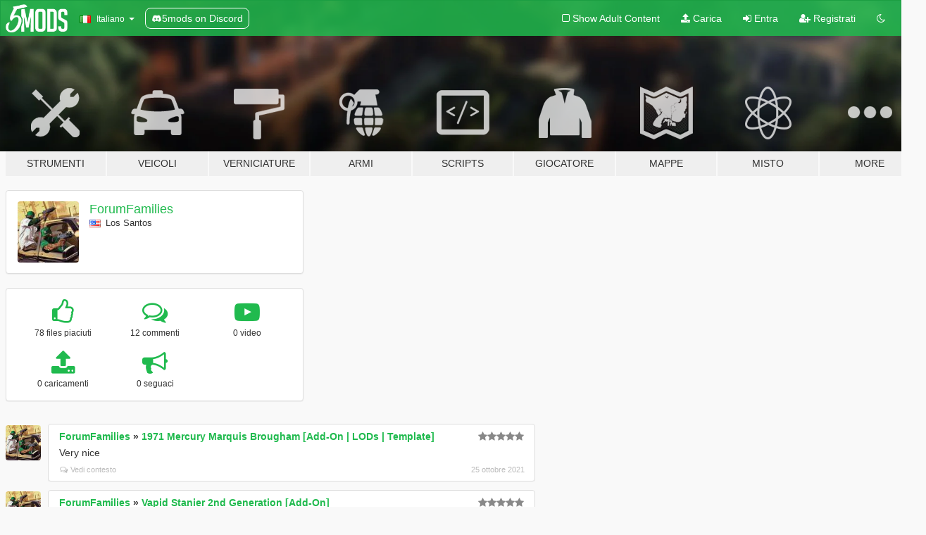

--- FILE ---
content_type: text/html; charset=utf-8
request_url: https://it.gta5-mods.com/users/ForumFamilies
body_size: 7567
content:

<!DOCTYPE html>
<html lang="it" dir="ltr">
<head>
	<title>
		GTA 5 Mods by ForumFamilies - GTA5-Mods.com
	</title>

		<script
		  async
		  src="https://hb.vntsm.com/v4/live/vms/sites/gta5-mods.com/index.js"
        ></script>

        <script>
          self.__VM = self.__VM || [];
          self.__VM.push(function (admanager, scope) {
            scope.Config.buildPlacement((configBuilder) => {
              configBuilder.add("billboard");
              configBuilder.addDefaultOrUnique("mobile_mpu").setBreakPoint("mobile")
            }).display("top-ad");

            scope.Config.buildPlacement((configBuilder) => {
              configBuilder.add("leaderboard");
              configBuilder.addDefaultOrUnique("mobile_mpu").setBreakPoint("mobile")
            }).display("central-ad");

            scope.Config.buildPlacement((configBuilder) => {
              configBuilder.add("mpu");
              configBuilder.addDefaultOrUnique("mobile_mpu").setBreakPoint("mobile")
            }).display("side-ad");

            scope.Config.buildPlacement((configBuilder) => {
              configBuilder.add("leaderboard");
              configBuilder.addDefaultOrUnique("mpu").setBreakPoint({ mediaQuery: "max-width:1200px" })
            }).display("central-ad-2");

            scope.Config.buildPlacement((configBuilder) => {
              configBuilder.add("leaderboard");
              configBuilder.addDefaultOrUnique("mobile_mpu").setBreakPoint("mobile")
            }).display("bottom-ad");

            scope.Config.buildPlacement((configBuilder) => {
              configBuilder.add("desktop_takeover");
              configBuilder.addDefaultOrUnique("mobile_takeover").setBreakPoint("mobile")
            }).display("takeover-ad");

            scope.Config.get('mpu').display('download-ad-1');
          });
        </script>

	<meta charset="utf-8">
	<meta name="viewport" content="width=320, initial-scale=1.0, maximum-scale=1.0">
	<meta http-equiv="X-UA-Compatible" content="IE=edge">
	<meta name="msapplication-config" content="none">
	<meta name="theme-color" content="#20ba4e">
	<meta name="msapplication-navbutton-color" content="#20ba4e">
	<meta name="apple-mobile-web-app-capable" content="yes">
	<meta name="apple-mobile-web-app-status-bar-style" content="#20ba4e">
	<meta name="csrf-param" content="authenticity_token" />
<meta name="csrf-token" content="ob0x/mDJUmBY0dwOc6TjOeRSvDzluaS05Decb0ZnYVVwXx5KRr64sUdBirAczTmYgpVrREbjvcuRvj7yJEOzfw==" />
	

	<link rel="shortcut icon" type="image/x-icon" href="https://images.gta5-mods.com/icons/favicon.png">
	<link rel="stylesheet" media="screen" href="/assets/application-7e510725ebc5c55e88a9fd87c027a2aa9e20126744fbac89762e0fd54819c399.css" />
	    <link rel="alternate" hreflang="id" href="https://id.gta5-mods.com/users/ForumFamilies">
    <link rel="alternate" hreflang="ms" href="https://ms.gta5-mods.com/users/ForumFamilies">
    <link rel="alternate" hreflang="bg" href="https://bg.gta5-mods.com/users/ForumFamilies">
    <link rel="alternate" hreflang="ca" href="https://ca.gta5-mods.com/users/ForumFamilies">
    <link rel="alternate" hreflang="cs" href="https://cs.gta5-mods.com/users/ForumFamilies">
    <link rel="alternate" hreflang="da" href="https://da.gta5-mods.com/users/ForumFamilies">
    <link rel="alternate" hreflang="de" href="https://de.gta5-mods.com/users/ForumFamilies">
    <link rel="alternate" hreflang="el" href="https://el.gta5-mods.com/users/ForumFamilies">
    <link rel="alternate" hreflang="en" href="https://www.gta5-mods.com/users/ForumFamilies">
    <link rel="alternate" hreflang="es" href="https://es.gta5-mods.com/users/ForumFamilies">
    <link rel="alternate" hreflang="fr" href="https://fr.gta5-mods.com/users/ForumFamilies">
    <link rel="alternate" hreflang="gl" href="https://gl.gta5-mods.com/users/ForumFamilies">
    <link rel="alternate" hreflang="ko" href="https://ko.gta5-mods.com/users/ForumFamilies">
    <link rel="alternate" hreflang="hi" href="https://hi.gta5-mods.com/users/ForumFamilies">
    <link rel="alternate" hreflang="it" href="https://it.gta5-mods.com/users/ForumFamilies">
    <link rel="alternate" hreflang="hu" href="https://hu.gta5-mods.com/users/ForumFamilies">
    <link rel="alternate" hreflang="mk" href="https://mk.gta5-mods.com/users/ForumFamilies">
    <link rel="alternate" hreflang="nl" href="https://nl.gta5-mods.com/users/ForumFamilies">
    <link rel="alternate" hreflang="nb" href="https://no.gta5-mods.com/users/ForumFamilies">
    <link rel="alternate" hreflang="pl" href="https://pl.gta5-mods.com/users/ForumFamilies">
    <link rel="alternate" hreflang="pt-BR" href="https://pt.gta5-mods.com/users/ForumFamilies">
    <link rel="alternate" hreflang="ro" href="https://ro.gta5-mods.com/users/ForumFamilies">
    <link rel="alternate" hreflang="ru" href="https://ru.gta5-mods.com/users/ForumFamilies">
    <link rel="alternate" hreflang="sl" href="https://sl.gta5-mods.com/users/ForumFamilies">
    <link rel="alternate" hreflang="fi" href="https://fi.gta5-mods.com/users/ForumFamilies">
    <link rel="alternate" hreflang="sv" href="https://sv.gta5-mods.com/users/ForumFamilies">
    <link rel="alternate" hreflang="vi" href="https://vi.gta5-mods.com/users/ForumFamilies">
    <link rel="alternate" hreflang="tr" href="https://tr.gta5-mods.com/users/ForumFamilies">
    <link rel="alternate" hreflang="uk" href="https://uk.gta5-mods.com/users/ForumFamilies">
    <link rel="alternate" hreflang="zh-CN" href="https://zh.gta5-mods.com/users/ForumFamilies">

  <script src="/javascripts/ads.js"></script>

		<!-- Nexus Google Tag Manager -->
		<script nonce="true">
//<![CDATA[
				window.dataLayer = window.dataLayer || [];

						window.dataLayer.push({
								login_status: 'Guest',
								user_id: undefined,
								gta5mods_id: undefined,
						});

//]]>
</script>
		<script nonce="true">
//<![CDATA[
				(function(w,d,s,l,i){w[l]=w[l]||[];w[l].push({'gtm.start':
				new Date().getTime(),event:'gtm.js'});var f=d.getElementsByTagName(s)[0],
				j=d.createElement(s),dl=l!='dataLayer'?'&l='+l:'';j.async=true;j.src=
				'https://www.googletagmanager.com/gtm.js?id='+i+dl;f.parentNode.insertBefore(j,f);
				})(window,document,'script','dataLayer','GTM-KCVF2WQ');

//]]>
</script>		<!-- End Nexus Google Tag Manager -->
</head>
<body class=" it">
	<!-- Google Tag Manager (noscript) -->
	<noscript><iframe src="https://www.googletagmanager.com/ns.html?id=GTM-KCVF2WQ"
										height="0" width="0" style="display:none;visibility:hidden"></iframe></noscript>
	<!-- End Google Tag Manager (noscript) -->

<div id="page-cover"></div>
<div id="page-loading">
	<span class="graphic"></span>
	<span class="message">Caricamento...</span>
</div>

<div id="page-cover"></div>

<nav id="main-nav" class="navbar navbar-default">
  <div class="container">
    <div class="navbar-header">
      <a class="navbar-brand" href="/"></a>

      <ul class="nav navbar-nav">
        <li id="language-dropdown" class="dropdown">
          <a href="#language" class="dropdown-toggle" data-toggle="dropdown">
            <span class="famfamfam-flag-it icon"></span>&nbsp;
            <span class="language-name">Italiano</span>
            <span class="caret"></span>
          </a>

          <ul class="dropdown-menu dropdown-menu-with-footer">
                <li>
                  <a href="https://id.gta5-mods.com/users/ForumFamilies">
                    <span class="famfamfam-flag-id"></span>
                    <span class="language-name">Bahasa Indonesia</span>
                  </a>
                </li>
                <li>
                  <a href="https://ms.gta5-mods.com/users/ForumFamilies">
                    <span class="famfamfam-flag-my"></span>
                    <span class="language-name">Bahasa Melayu</span>
                  </a>
                </li>
                <li>
                  <a href="https://bg.gta5-mods.com/users/ForumFamilies">
                    <span class="famfamfam-flag-bg"></span>
                    <span class="language-name">Български</span>
                  </a>
                </li>
                <li>
                  <a href="https://ca.gta5-mods.com/users/ForumFamilies">
                    <span class="famfamfam-flag-catalonia"></span>
                    <span class="language-name">Català</span>
                  </a>
                </li>
                <li>
                  <a href="https://cs.gta5-mods.com/users/ForumFamilies">
                    <span class="famfamfam-flag-cz"></span>
                    <span class="language-name">Čeština</span>
                  </a>
                </li>
                <li>
                  <a href="https://da.gta5-mods.com/users/ForumFamilies">
                    <span class="famfamfam-flag-dk"></span>
                    <span class="language-name">Dansk</span>
                  </a>
                </li>
                <li>
                  <a href="https://de.gta5-mods.com/users/ForumFamilies">
                    <span class="famfamfam-flag-de"></span>
                    <span class="language-name">Deutsch</span>
                  </a>
                </li>
                <li>
                  <a href="https://el.gta5-mods.com/users/ForumFamilies">
                    <span class="famfamfam-flag-gr"></span>
                    <span class="language-name">Ελληνικά</span>
                  </a>
                </li>
                <li>
                  <a href="https://www.gta5-mods.com/users/ForumFamilies">
                    <span class="famfamfam-flag-gb"></span>
                    <span class="language-name">English</span>
                  </a>
                </li>
                <li>
                  <a href="https://es.gta5-mods.com/users/ForumFamilies">
                    <span class="famfamfam-flag-es"></span>
                    <span class="language-name">Español</span>
                  </a>
                </li>
                <li>
                  <a href="https://fr.gta5-mods.com/users/ForumFamilies">
                    <span class="famfamfam-flag-fr"></span>
                    <span class="language-name">Français</span>
                  </a>
                </li>
                <li>
                  <a href="https://gl.gta5-mods.com/users/ForumFamilies">
                    <span class="famfamfam-flag-es-gl"></span>
                    <span class="language-name">Galego</span>
                  </a>
                </li>
                <li>
                  <a href="https://ko.gta5-mods.com/users/ForumFamilies">
                    <span class="famfamfam-flag-kr"></span>
                    <span class="language-name">한국어</span>
                  </a>
                </li>
                <li>
                  <a href="https://hi.gta5-mods.com/users/ForumFamilies">
                    <span class="famfamfam-flag-in"></span>
                    <span class="language-name">हिन्दी</span>
                  </a>
                </li>
                <li>
                  <a href="https://it.gta5-mods.com/users/ForumFamilies">
                    <span class="famfamfam-flag-it"></span>
                    <span class="language-name">Italiano</span>
                  </a>
                </li>
                <li>
                  <a href="https://hu.gta5-mods.com/users/ForumFamilies">
                    <span class="famfamfam-flag-hu"></span>
                    <span class="language-name">Magyar</span>
                  </a>
                </li>
                <li>
                  <a href="https://mk.gta5-mods.com/users/ForumFamilies">
                    <span class="famfamfam-flag-mk"></span>
                    <span class="language-name">Македонски</span>
                  </a>
                </li>
                <li>
                  <a href="https://nl.gta5-mods.com/users/ForumFamilies">
                    <span class="famfamfam-flag-nl"></span>
                    <span class="language-name">Nederlands</span>
                  </a>
                </li>
                <li>
                  <a href="https://no.gta5-mods.com/users/ForumFamilies">
                    <span class="famfamfam-flag-no"></span>
                    <span class="language-name">Norsk</span>
                  </a>
                </li>
                <li>
                  <a href="https://pl.gta5-mods.com/users/ForumFamilies">
                    <span class="famfamfam-flag-pl"></span>
                    <span class="language-name">Polski</span>
                  </a>
                </li>
                <li>
                  <a href="https://pt.gta5-mods.com/users/ForumFamilies">
                    <span class="famfamfam-flag-br"></span>
                    <span class="language-name">Português do Brasil</span>
                  </a>
                </li>
                <li>
                  <a href="https://ro.gta5-mods.com/users/ForumFamilies">
                    <span class="famfamfam-flag-ro"></span>
                    <span class="language-name">Română</span>
                  </a>
                </li>
                <li>
                  <a href="https://ru.gta5-mods.com/users/ForumFamilies">
                    <span class="famfamfam-flag-ru"></span>
                    <span class="language-name">Русский</span>
                  </a>
                </li>
                <li>
                  <a href="https://sl.gta5-mods.com/users/ForumFamilies">
                    <span class="famfamfam-flag-si"></span>
                    <span class="language-name">Slovenščina</span>
                  </a>
                </li>
                <li>
                  <a href="https://fi.gta5-mods.com/users/ForumFamilies">
                    <span class="famfamfam-flag-fi"></span>
                    <span class="language-name">Suomi</span>
                  </a>
                </li>
                <li>
                  <a href="https://sv.gta5-mods.com/users/ForumFamilies">
                    <span class="famfamfam-flag-se"></span>
                    <span class="language-name">Svenska</span>
                  </a>
                </li>
                <li>
                  <a href="https://vi.gta5-mods.com/users/ForumFamilies">
                    <span class="famfamfam-flag-vn"></span>
                    <span class="language-name">Tiếng Việt</span>
                  </a>
                </li>
                <li>
                  <a href="https://tr.gta5-mods.com/users/ForumFamilies">
                    <span class="famfamfam-flag-tr"></span>
                    <span class="language-name">Türkçe</span>
                  </a>
                </li>
                <li>
                  <a href="https://uk.gta5-mods.com/users/ForumFamilies">
                    <span class="famfamfam-flag-ua"></span>
                    <span class="language-name">Українська</span>
                  </a>
                </li>
                <li>
                  <a href="https://zh.gta5-mods.com/users/ForumFamilies">
                    <span class="famfamfam-flag-cn"></span>
                    <span class="language-name">中文</span>
                  </a>
                </li>
          </ul>
        </li>
        <li class="discord-link">
          <a href="https://discord.gg/2PR7aMzD4U" target="_blank" rel="noreferrer">
            <img src="https://images.gta5-mods.com/site/discord-header.svg" height="15px" alt="">
            <span>5mods on Discord</span>
          </a>
        </li>
      </ul>
    </div>

    <ul class="nav navbar-nav navbar-right">
        <li>
          <a href="/adult_filter" title="Light mode">
              <span class="fa fa-square-o"></span>
            <span>Show Adult <span class="adult-filter__content-text">Content</span></span>
          </a>
        </li>
      <li class="hidden-xs">
        <a href="/upload">
          <span class="icon fa fa-upload"></span>
          Carica
        </a>
      </li>

        <li>
          <a href="/login?r=/users/ForumFamilies">
            <span class="icon fa fa-sign-in"></span>
            <span class="login-text">Entra</span>
          </a>
        </li>

        <li class="hidden-xs">
          <a href="/register?r=/users/ForumFamilies">
            <span class="icon fa fa-user-plus"></span>
            Registrati
          </a>
        </li>

        <li>
            <a href="/dark_mode" title="Dark mode">
              <span class="fa fa-moon-o"></span>
            </a>
        </li>

      <li id="search-dropdown">
        <a href="#search" class="dropdown-toggle" data-toggle="dropdown">
          <span class="fa fa-search"></span>
        </a>

        <div class="dropdown-menu">
          <div class="form-inline">
            <div class="form-group">
              <div class="input-group">
                <div class="input-group-addon"><span  class="fa fa-search"></span></div>
                <input type="text" class="form-control" placeholder="Cerca mod su GTA 5">
              </div>
            </div>
            <button type="submit" class="btn btn-primary">
              Cerca
            </button>
          </div>
        </div>
      </li>
    </ul>
  </div>
</nav>

<div id="banner" class="">
  <div class="container hidden-xs">
    <div id="intro">
      <h1 class="styled">Benvenuto su GTA5-Mods.com</h1>
      <p>Select one of the following categories to start browsing the latest GTA 5 PC mods:</p>
    </div>
  </div>

  <div class="container">
    <ul id="navigation" class="clearfix it">
        <li class="tools ">
          <a href="/tools">
            <span class="icon-category"></span>
            <span class="label-border"></span>
            <span class="label-category ">
              <span>Strumenti</span>
            </span>
          </a>
        </li>
        <li class="vehicles ">
          <a href="/vehicles">
            <span class="icon-category"></span>
            <span class="label-border"></span>
            <span class="label-category ">
              <span>Veicoli</span>
            </span>
          </a>
        </li>
        <li class="paintjobs ">
          <a href="/paintjobs">
            <span class="icon-category"></span>
            <span class="label-border"></span>
            <span class="label-category md-small">
              <span>Verniciature</span>
            </span>
          </a>
        </li>
        <li class="weapons ">
          <a href="/weapons">
            <span class="icon-category"></span>
            <span class="label-border"></span>
            <span class="label-category ">
              <span>Armi</span>
            </span>
          </a>
        </li>
        <li class="scripts ">
          <a href="/scripts">
            <span class="icon-category"></span>
            <span class="label-border"></span>
            <span class="label-category ">
              <span>Scripts</span>
            </span>
          </a>
        </li>
        <li class="player ">
          <a href="/player">
            <span class="icon-category"></span>
            <span class="label-border"></span>
            <span class="label-category ">
              <span>Giocatore</span>
            </span>
          </a>
        </li>
        <li class="maps ">
          <a href="/maps">
            <span class="icon-category"></span>
            <span class="label-border"></span>
            <span class="label-category ">
              <span>Mappe</span>
            </span>
          </a>
        </li>
        <li class="misc ">
          <a href="/misc">
            <span class="icon-category"></span>
            <span class="label-border"></span>
            <span class="label-category ">
              <span>Misto</span>
            </span>
          </a>
        </li>
      <li id="more-dropdown" class="more dropdown">
        <a href="#more" class="dropdown-toggle" data-toggle="dropdown">
          <span class="icon-category"></span>
          <span class="label-border"></span>
          <span class="label-category ">
            <span>More</span>
          </span>
        </a>

        <ul class="dropdown-menu pull-right">
          <li>
            <a href="http://www.gta5cheats.com" target="_blank">
              <span class="fa fa-external-link"></span>
              GTA 5 Cheats
            </a>
          </li>
        </ul>
      </li>
    </ul>
  </div>
</div>

<div id="content">
  
<div id="profile" data-user-id="1341368">
  <div class="container">


        <div class="row">
          <div class="col-sm-6 col-md-4">
            <div class="user-panel panel panel-default">
              <div class="panel-body">
                <div class="row">
                  <div class="col-xs-3">
                    <a href="/users/ForumFamilies">
                      <img class="img-responsive" src="https://img.gta5-mods.com/q75-w100-h100-cfill/avatars/presets/gtao08.jpg" alt="Gtao08" />
                    </a>
                  </div>
                  <div class="col-xs-9">
                    <a class="username" href="/users/ForumFamilies">ForumFamilies</a>

                        <br/>

                            <div class="user-social">
                              












                            </div>

                              <div class="user-location">
                                <span title="Stati Uniti d&#39;America" class="famfamfam-flag-us user-location-country"></span>
                                <span>Los Santos</span>
                              </div>

                            



                  </div>
                </div>
              </div>
            </div>

              <div class="panel panel-default" dir="auto">
                <div class="panel-body">
                    <div class="user-stats">
                      <div class="row">
                        <div class="col-xs-4">
                          <span class="stat-icon fa fa-thumbs-o-up"></span>
                          <span class="stat-label">
                            78 files piaciuti
                          </span>
                        </div>
                        <div class="col-xs-4">
                          <span class="stat-icon fa fa-comments-o"></span>
                          <span class="stat-label">
                            12 commenti
                          </span>
                        </div>
                        <div class="col-xs-4">
                          <span class="stat-icon fa fa-youtube-play"></span>
                          <span class="stat-label">
                            0 video
                          </span>
                        </div>
                      </div>

                      <div class="row">
                        <div class="col-xs-4">
                          <span class="stat-icon fa fa-upload"></span>
                          <span class="stat-label">
                            0 caricamenti
                          </span>
                        </div>
                        <div class="col-xs-4">
                          <span class="stat-icon fa fa-bullhorn"></span>
                          <span class="stat-label">
                            0 seguaci
                          </span>
                        </div>
                      </div>
                    </div>
                </div>
              </div>
          </div>

        </div>

            <div class="row">

                  <div id="comments" class="col-sm-7">
                    <ul class="media-list comments-list" style="display: block;">
                      
    <li id="comment-1950857" class="comment media " data-comment-id="1950857" data-username="ForumFamilies" data-mentions="[]">
      <div class="media-left">
        <a href="/users/ForumFamilies"><img class="media-object" src="https://img.gta5-mods.com/q75-w100-h100-cfill/avatars/presets/gtao08.jpg" alt="Gtao08" /></a>
      </div>
      <div class="media-body">
        <div class="panel panel-default">
          <div class="panel-body">
            <div class="media-heading clearfix">
              <div class="pull-left flip" dir="auto">
                <a href="/users/ForumFamilies">ForumFamilies</a>
                    &raquo;
                    <a href="/vehicles/1971-mercury-marquis-brougham-add-on-lods-template">1971 Mercury Marquis Brougham [Add-On | LODs | Template] </a>
              </div>
              <div class="pull-right flip">
                

                <span class="comment-rating" data-rating="5.0"></span>
              </div>
            </div>

            <div class="comment-text " dir="auto"><p>Very nice</p></div>

            <div class="media-details clearfix">
              <div class="row">
                <div class="col-md-8 text-left flip">

                    <a class="inline-icon-text" href="/vehicles/1971-mercury-marquis-brougham-add-on-lods-template#comment-1950857"><span class="fa fa-comments-o"></span>Vedi contesto</a>

                  

                  
                </div>
                <div class="col-md-4 text-right flip" title="lun 25 ott 2021, 13:56:38 +0000">25 ottobre 2021</div>
              </div>
            </div>
          </div>
        </div>
      </div>
    </li>

    <li id="comment-1944370" class="comment media " data-comment-id="1944370" data-username="ForumFamilies" data-mentions="[]">
      <div class="media-left">
        <a href="/users/ForumFamilies"><img class="media-object" src="https://img.gta5-mods.com/q75-w100-h100-cfill/avatars/presets/gtao08.jpg" alt="Gtao08" /></a>
      </div>
      <div class="media-body">
        <div class="panel panel-default">
          <div class="panel-body">
            <div class="media-heading clearfix">
              <div class="pull-left flip" dir="auto">
                <a href="/users/ForumFamilies">ForumFamilies</a>
                    &raquo;
                    <a href="/vehicles/vapid-stanier-add-on">Vapid Stanier 2nd Generation [Add-On]</a>
              </div>
              <div class="pull-right flip">
                

                <span class="comment-rating" data-rating="5.0"></span>
              </div>
            </div>

            <div class="comment-text " dir="auto"><p>Cool</p></div>

            <div class="media-details clearfix">
              <div class="row">
                <div class="col-md-8 text-left flip">

                    <a class="inline-icon-text" href="/vehicles/vapid-stanier-add-on#comment-1944370"><span class="fa fa-comments-o"></span>Vedi contesto</a>

                  

                  
                </div>
                <div class="col-md-4 text-right flip" title="lun 11 ott 2021, 17:05:59 +0000">11 ottobre 2021</div>
              </div>
            </div>
          </div>
        </div>
      </div>
    </li>

    <li id="comment-1943067" class="comment media " data-comment-id="1943067" data-username="ForumFamilies" data-mentions="[]">
      <div class="media-left">
        <a href="/users/ForumFamilies"><img class="media-object" src="https://img.gta5-mods.com/q75-w100-h100-cfill/avatars/presets/gtao08.jpg" alt="Gtao08" /></a>
      </div>
      <div class="media-body">
        <div class="panel panel-default">
          <div class="panel-body">
            <div class="media-heading clearfix">
              <div class="pull-left flip" dir="auto">
                <a href="/users/ForumFamilies">ForumFamilies</a>
                    &raquo;
                    <a href="/vehicles/1974-cadillac-coupe-deville-add-on-lods">1974 Cadillac Coupe Deville [Add-On | LODs] </a>
              </div>
              <div class="pull-right flip">
                

                <span class="comment-rating" data-rating="5.0"></span>
              </div>
            </div>

            <div class="comment-text " dir="auto"><p>5/5 caddy bois</p></div>

            <div class="media-details clearfix">
              <div class="row">
                <div class="col-md-8 text-left flip">

                    <a class="inline-icon-text" href="/vehicles/1974-cadillac-coupe-deville-add-on-lods#comment-1943067"><span class="fa fa-comments-o"></span>Vedi contesto</a>

                  

                  
                </div>
                <div class="col-md-4 text-right flip" title="sab 09 ott 2021, 04:52:24 +0000">09 ottobre 2021</div>
              </div>
            </div>
          </div>
        </div>
      </div>
    </li>

    <li id="comment-1943066" class="comment media " data-comment-id="1943066" data-username="ForumFamilies" data-mentions="[]">
      <div class="media-left">
        <a href="/users/ForumFamilies"><img class="media-object" src="https://img.gta5-mods.com/q75-w100-h100-cfill/avatars/presets/gtao08.jpg" alt="Gtao08" /></a>
      </div>
      <div class="media-body">
        <div class="panel panel-default">
          <div class="panel-body">
            <div class="media-heading clearfix">
              <div class="pull-left flip" dir="auto">
                <a href="/users/ForumFamilies">ForumFamilies</a>
                    &raquo;
                    <a href="/vehicles/2015-vapid-torrence-sso-vapid-interceptor-add-on-replace-mapped">Vapid Torrence SSO [ Add-On | Tuning | Liveries | LODs | Template ]</a>
              </div>
              <div class="pull-right flip">
                

                <span class="comment-rating" data-rating="5.0"></span>
              </div>
            </div>

            <div class="comment-text " dir="auto"><p>Incredible </p></div>

            <div class="media-details clearfix">
              <div class="row">
                <div class="col-md-8 text-left flip">

                    <a class="inline-icon-text" href="/vehicles/2015-vapid-torrence-sso-vapid-interceptor-add-on-replace-mapped#comment-1943066"><span class="fa fa-comments-o"></span>Vedi contesto</a>

                  

                  
                </div>
                <div class="col-md-4 text-right flip" title="sab 09 ott 2021, 04:50:14 +0000">09 ottobre 2021</div>
              </div>
            </div>
          </div>
        </div>
      </div>
    </li>

    <li id="comment-1942172" class="comment media " data-comment-id="1942172" data-username="ForumFamilies" data-mentions="[&quot;AlyxandraVance&quot;]">
      <div class="media-left">
        <a href="/users/ForumFamilies"><img class="media-object" src="https://img.gta5-mods.com/q75-w100-h100-cfill/avatars/presets/gtao08.jpg" alt="Gtao08" /></a>
      </div>
      <div class="media-body">
        <div class="panel panel-default">
          <div class="panel-body">
            <div class="media-heading clearfix">
              <div class="pull-left flip" dir="auto">
                <a href="/users/ForumFamilies">ForumFamilies</a>
                    &raquo;
                    <a href="/vehicles/schyster-champion-ce">Schyster Greenwood Classic [Add-On] </a>
              </div>
              <div class="pull-right flip">
                

                <span class="comment-rating" data-rating="5.0"></span>
              </div>
            </div>

            <div class="comment-text " dir="auto"><p><a class="mention" href="/users/AlyxandraVance">@AlyxandraVance</a> Alright cool. I really like this car, the car has great speed and handling and suspension looks very nice when driving over bumps or offroad.</p></div>

            <div class="media-details clearfix">
              <div class="row">
                <div class="col-md-8 text-left flip">

                    <a class="inline-icon-text" href="/vehicles/schyster-champion-ce#comment-1942172"><span class="fa fa-comments-o"></span>Vedi contesto</a>

                  

                  
                </div>
                <div class="col-md-4 text-right flip" title="gio 07 ott 2021, 08:32:53 +0000">07 ottobre 2021</div>
              </div>
            </div>
          </div>
        </div>
      </div>
    </li>

    <li id="comment-1942091" class="comment media " data-comment-id="1942091" data-username="ForumFamilies" data-mentions="[]">
      <div class="media-left">
        <a href="/users/ForumFamilies"><img class="media-object" src="https://img.gta5-mods.com/q75-w100-h100-cfill/avatars/presets/gtao08.jpg" alt="Gtao08" /></a>
      </div>
      <div class="media-body">
        <div class="panel panel-default">
          <div class="panel-body">
            <div class="media-heading clearfix">
              <div class="pull-left flip" dir="auto">
                <a href="/users/ForumFamilies">ForumFamilies</a>
                    &raquo;
                    <a href="/vehicles/schyster-champion-ce">Schyster Greenwood Classic [Add-On] </a>
              </div>
              <div class="pull-right flip">
                

                
              </div>
            </div>

            <div class="comment-text " dir="auto"><p>What&#39;s new in 1.1?</p></div>

            <div class="media-details clearfix">
              <div class="row">
                <div class="col-md-8 text-left flip">

                    <a class="inline-icon-text" href="/vehicles/schyster-champion-ce#comment-1942091"><span class="fa fa-comments-o"></span>Vedi contesto</a>

                  

                  
                </div>
                <div class="col-md-4 text-right flip" title="gio 07 ott 2021, 02:28:10 +0000">07 ottobre 2021</div>
              </div>
            </div>
          </div>
        </div>
      </div>
    </li>

    <li id="comment-1942089" class="comment media " data-comment-id="1942089" data-username="ForumFamilies" data-mentions="[&quot;Robybobby&quot;]">
      <div class="media-left">
        <a href="/users/ForumFamilies"><img class="media-object" src="https://img.gta5-mods.com/q75-w100-h100-cfill/avatars/presets/gtao08.jpg" alt="Gtao08" /></a>
      </div>
      <div class="media-body">
        <div class="panel panel-default">
          <div class="panel-body">
            <div class="media-heading clearfix">
              <div class="pull-left flip" dir="auto">
                <a href="/users/ForumFamilies">ForumFamilies</a>
                    &raquo;
                    <a href="/vehicles/vanillaworks-extended-pack-add-on-oiv-tuning-liveries-vanillaworks-and-other-modders">Vanillaworks Extended Pack [Add-On | OIV | Tuning | Liveries]</a>
              </div>
              <div class="pull-right flip">
                

                
              </div>
            </div>

            <div class="comment-text " dir="auto"><p><a class="mention" href="/users/Robybobby">@Robybobby</a> Thank you!</p></div>

            <div class="media-details clearfix">
              <div class="row">
                <div class="col-md-8 text-left flip">

                    <a class="inline-icon-text" href="/vehicles/vanillaworks-extended-pack-add-on-oiv-tuning-liveries-vanillaworks-and-other-modders#comment-1942089"><span class="fa fa-comments-o"></span>Vedi contesto</a>

                  

                  
                </div>
                <div class="col-md-4 text-right flip" title="gio 07 ott 2021, 02:26:22 +0000">07 ottobre 2021</div>
              </div>
            </div>
          </div>
        </div>
      </div>
    </li>

    <li id="comment-1941557" class="comment media " data-comment-id="1941557" data-username="ForumFamilies" data-mentions="[]">
      <div class="media-left">
        <a href="/users/ForumFamilies"><img class="media-object" src="https://img.gta5-mods.com/q75-w100-h100-cfill/avatars/presets/gtao08.jpg" alt="Gtao08" /></a>
      </div>
      <div class="media-body">
        <div class="panel panel-default">
          <div class="panel-body">
            <div class="media-heading clearfix">
              <div class="pull-left flip" dir="auto">
                <a href="/users/ForumFamilies">ForumFamilies</a>
                    &raquo;
                    <a href="/vehicles/vanillaworks-extended-pack-add-on-oiv-tuning-liveries-vanillaworks-and-other-modders">Vanillaworks Extended Pack [Add-On | OIV | Tuning | Liveries]</a>
              </div>
              <div class="pull-right flip">
                

                
              </div>
            </div>

            <div class="comment-text " dir="auto"><p>Is this safe to install when i have a bunch of other cars and scripts installed? I rarely mess around it OIV installers since i don&#39;t know how to uninstall them.</p></div>

            <div class="media-details clearfix">
              <div class="row">
                <div class="col-md-8 text-left flip">

                    <a class="inline-icon-text" href="/vehicles/vanillaworks-extended-pack-add-on-oiv-tuning-liveries-vanillaworks-and-other-modders#comment-1941557"><span class="fa fa-comments-o"></span>Vedi contesto</a>

                  

                  
                </div>
                <div class="col-md-4 text-right flip" title="mar 05 ott 2021, 20:12:18 +0000">05 ottobre 2021</div>
              </div>
            </div>
          </div>
        </div>
      </div>
    </li>

    <li id="comment-1941182" class="comment media " data-comment-id="1941182" data-username="ForumFamilies" data-mentions="[]">
      <div class="media-left">
        <a href="/users/ForumFamilies"><img class="media-object" src="https://img.gta5-mods.com/q75-w100-h100-cfill/avatars/presets/gtao08.jpg" alt="Gtao08" /></a>
      </div>
      <div class="media-body">
        <div class="panel panel-default">
          <div class="panel-body">
            <div class="media-heading clearfix">
              <div class="pull-left flip" dir="auto">
                <a href="/users/ForumFamilies">ForumFamilies</a>
                    &raquo;
                    <a href="/vehicles/benefactor-feltzer-sport-series-add-on">Benefactor Feltzer Sport series [Add-On | Auto-Spoiler]</a>
              </div>
              <div class="pull-right flip">
                

                <span class="comment-rating" data-rating="3.0"></span>
              </div>
            </div>

            <div class="comment-text " dir="auto"><p>Looks great but the handling is so bad its undriveable. Feels just like gta 4 car handling. Please fix this issue.</p></div>

            <div class="media-details clearfix">
              <div class="row">
                <div class="col-md-8 text-left flip">

                    <a class="inline-icon-text" href="/vehicles/benefactor-feltzer-sport-series-add-on#comment-1941182"><span class="fa fa-comments-o"></span>Vedi contesto</a>

                  

                  
                </div>
                <div class="col-md-4 text-right flip" title="lun 04 ott 2021, 23:50:13 +0000">04 ottobre 2021</div>
              </div>
            </div>
          </div>
        </div>
      </div>
    </li>

    <li id="comment-1941172" class="comment media " data-comment-id="1941172" data-username="ForumFamilies" data-mentions="[]">
      <div class="media-left">
        <a href="/users/ForumFamilies"><img class="media-object" src="https://img.gta5-mods.com/q75-w100-h100-cfill/avatars/presets/gtao08.jpg" alt="Gtao08" /></a>
      </div>
      <div class="media-body">
        <div class="panel panel-default">
          <div class="panel-body">
            <div class="media-heading clearfix">
              <div class="pull-left flip" dir="auto">
                <a href="/users/ForumFamilies">ForumFamilies</a>
                    &raquo;
                    <a href="/maps/mosley-s-auto-shop-interior-sp-fivem">[MLO] Mosley&#39;s Auto Shop [Add-On SP / FiveM]</a>
              </div>
              <div class="pull-right flip">
                

                
              </div>
            </div>

            <div class="comment-text " dir="auto"><p>Does not work. I would love an update on this mod.</p></div>

            <div class="media-details clearfix">
              <div class="row">
                <div class="col-md-8 text-left flip">

                    <a class="inline-icon-text" href="/maps/mosley-s-auto-shop-interior-sp-fivem#comment-1941172"><span class="fa fa-comments-o"></span>Vedi contesto</a>

                  

                  
                </div>
                <div class="col-md-4 text-right flip" title="lun 04 ott 2021, 23:08:18 +0000">04 ottobre 2021</div>
              </div>
            </div>
          </div>
        </div>
      </div>
    </li>

                    </ul>
                  </div>
            </div>

  </div>
</div>
</div>
<div id="footer">
  <div class="container">

    <div class="row">

      <div class="col-sm-4 col-md-4">

        <a href="/users/Slim Trashman" class="staff">Designed in Alderney</a><br/>
        <a href="/users/rappo" class="staff">Made in Los Santos</a>

      </div>

      <div class="col-sm-8 col-md-8 hidden-xs">

        <div class="col-md-4 hidden-sm hidden-xs">
          <ul>
            <li>
              <a href="/tools">Strumenti Per Modding di GTA 5</a>
            </li>
            <li>
              <a href="/vehicles">Mod su Veicoli di GTA 5</a>
            </li>
            <li>
              <a href="/paintjobs">Verniciature per veicoli di GTA 5</a>
            </li>
            <li>
              <a href="/weapons">Mod su Armi di GTA 5</a>
            </li>
            <li>
              <a href="/scripts">Scripts per GTA 5</a>
            </li>
            <li>
              <a href="/player">Mod sul Giocatore per GTA 5</a>
            </li>
            <li>
              <a href="/maps">Mod su Mappe per GTA 5</a>
            </li>
            <li>
              <a href="/misc">Mod Miste su GTA 5</a>
            </li>
          </ul>
        </div>

        <div class="col-sm-4 col-md-4 hidden-xs">
          <ul>
            <li>
              <a href="/all">Ultimi File</a>
            </li>
            <li>
              <a href="/all/tags/featured">Files in evidenza</a>
            </li>
            <li>
              <a href="/all/most-liked">Files con più mi piace</a>
            </li>
            <li>
              <a href="/all/most-downloaded">Files più scaricati</a>
            </li>
            <li>
              <a href="/all/highest-rated">Files con maggiore valutazione</a>
            </li>
            <li>
              <a href="/leaderboard">Classifica GTA5-Mods.com</a>
            </li>
          </ul>
        </div>

        <div class="col-sm-4 col-md-4">
          <ul>
            <li>
              <a href="/contact">
                Contattaci
              </a>
            </li>
            <li>
              <a href="/privacy">
                Informativa sulla Privacy
              </a>
            </li>
            <li>
              <a href="/terms">
                Terms of Use
              </a>
            </li>
            <li>
              <a href="https://www.cognitoforms.com/NexusMods/_5ModsDMCAForm">
                DMCA
              </a>
            </li>
            <li>
              <a href="https://www.twitter.com/5mods" class="social" target="_blank" rel="noreferrer" title="@5mods su Twitter">
                <span class="fa fa-twitter-square"></span>
                @5mods su Twitter
              </a>
            </li>
            <li>
              <a href="https://www.facebook.com/5mods" class="social" target="_blank" rel="noreferrer" title="5mods su Facebook">
                <span class="fa fa-facebook-official"></span>
                5mods su Facebook
              </a>
            </li>
            <li>
              <a href="https://discord.gg/2PR7aMzD4U" class="social" target="_blank" rel="noreferrer" title="5mods on Discord">
                <img src="https://images.gta5-mods.com/site/discord-footer.svg#discord" height="15px" alt="">
                5mods on Discord
              </a>
            </li>
          </ul>
        </div>

      </div>

    </div>
  </div>
</div>

<script src="/assets/i18n-df0d92353b403d0e94d1a4f346ded6a37d72d69e9a14f2caa6d80e755877da17.js"></script>
<script src="/assets/translations-a23fafd59dbdbfa99c7d1d49b61f0ece1d1aff5b9b63d693ca14bfa61420d77c.js"></script>
<script type="text/javascript">
		I18n.defaultLocale = 'en';
		I18n.locale = 'it';
		I18n.fallbacks = true;

		var GTA5M = {User: {authenticated: false}};
</script>
<script src="/assets/application-d3801923323270dc3fae1f7909466e8a12eaf0dc3b846aa57c43fa1873fe9d56.js"></script>
  <script src="https://apis.google.com/js/platform.js" xmlns="http://www.w3.org/1999/html"></script>
            <script type="application/ld+json">
            {
              "@context": "http://schema.org",
              "@type": "Person",
              "name": "ForumFamilies"
            }
            </script>


<!-- Quantcast Tag -->
<script type="text/javascript">
		var _qevents = _qevents || [];
		(function () {
				var elem = document.createElement('script');
				elem.src = (document.location.protocol == "https:" ? "https://secure" : "http://edge") + ".quantserve.com/quant.js";
				elem.async = true;
				elem.type = "text/javascript";
				var scpt = document.getElementsByTagName('script')[0];
				scpt.parentNode.insertBefore(elem, scpt);
		})();
		_qevents.push({
				qacct: "p-bcgV-fdjlWlQo"
		});
</script>
<noscript>
	<div style="display:none;">
		<img src="//pixel.quantserve.com/pixel/p-bcgV-fdjlWlQo.gif" border="0" height="1" width="1" alt="Quantcast"/>
	</div>
</noscript>
<!-- End Quantcast tag -->

<!-- Ad Blocker Checks -->
<script type="application/javascript">
    (function () {
        console.log("ABD: ", window.AdvertStatus);
        if (window.AdvertStatus === undefined) {
            var container = document.createElement('div');
            container.classList.add('container');

            var div = document.createElement('div');
            div.classList.add('alert', 'alert-warning');
            div.innerText = "Ad-blockers can cause errors with the image upload service, please consider turning them off if you have issues.";
            container.appendChild(div);

            var upload = document.getElementById('upload');
            if (upload) {
                upload.insertBefore(container, upload.firstChild);
            }
        }
    })();
</script>



<div class="js-paloma-hook" data-id="1768724786222">
  <script type="text/javascript">
    (function(){
      // Do not continue if Paloma not found.
      if (window['Paloma'] === undefined) {
        return true;
      }

      Paloma.env = 'production';

      // Remove any callback details if any
      $('.js-paloma-hook[data-id!=' + 1768724786222 + ']').remove();

      var request = {"resource":"User","action":"profile","params":{}};

      Paloma.engine.setRequest({
        id: "1768724786222",
        resource: request['resource'],
        action: request['action'],
        params: request['params']});
    })();
  </script>
</div>
</body>
</html>
